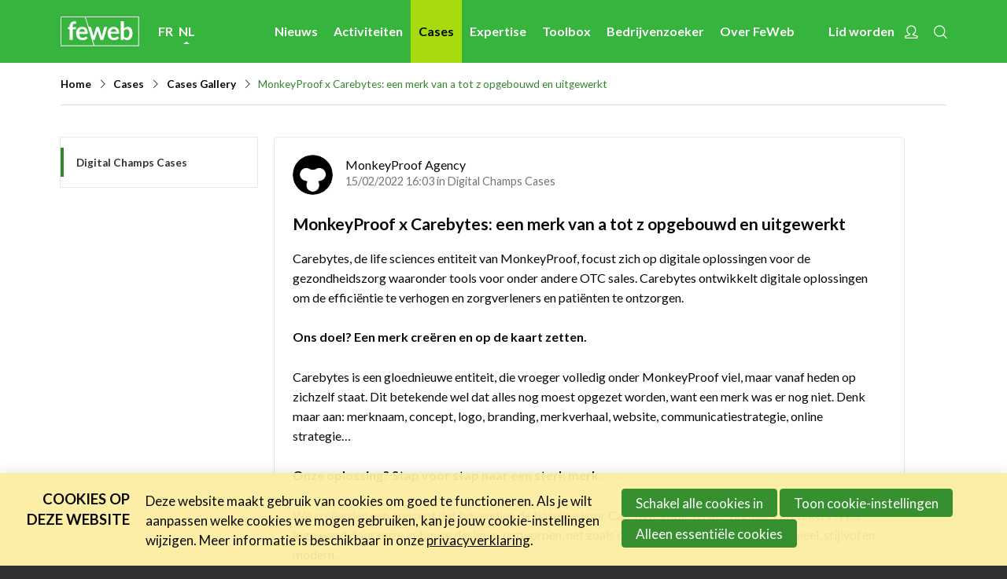

--- FILE ---
content_type: text/html; charset=UTF-8
request_url: https://www.feweb.be/nl/digitalchamps/cases/digitalchamps-bericht/303/monkeyproof-x-carebytes-een-merk-van-a-tot-z-opgebouwd-en-uitgewerkt?search=96383993e0c61f4a573e9f7c6df94f87d34bd9491113fc29268c7e77c9e0447a27a07f6a6d77335a044ce670b73256632c98d7ffd0f13b9db7e5cd93a35ac9e492c8dcdf8ac8d5f7984d63f99ac6c71bcb7ad9074f229abccbc883e1f1ee6ddc
body_size: 12120
content:
<!DOCTYPE html>
<!--[if lt IE 9 ]><html lang="nl" class="no-js no-transform no-flexbox"><![endif]-->
<!--[if IE 9 ]><html lang="nl" class="no-js no-flexbox"><![endif]-->
<!--[if (gt IE 9)|!(IE)]><!--><html lang="nl" class="no-js"><!--<![endif]-->
<head>

<script type='text/javascript' src='/ui/uibase/script/setcookie.js?r=2b0fb64fe3071088dc4630093935479cfe20b7f0'></script>
<script type='text/javascript' src='/l/nl/cookie_control/filter/default/6b86b273ff34fce19d6b804eff5a3f5747ada4eaa22f1d49c01e52ddb7875b4b'></script>
<meta itemprop="pb:time" content="1545213300">
 <meta name='generator' content='Procurios' />
	<meta charset='UTF-8' />
	<meta http-equiv='X-UA-Compatible' content='IE=edge' />
	<title>MonkeyProof x Carebytes: een merk van a tot z opgebouwd en uitgewerkt - FeWeb</title>
	<script>
		document.documentElement.className = document.documentElement.className.replace('no-js', 'has-js');
		document.documentElement.className += (('ontouchstart' in window) || (navigator.msMaxTouchPoints > 0)) ? ' has-touch' : ' no-touch';
	</script>
	<meta name='viewport' content='width=device-width, initial-scale=1' />
	<meta name='author' content='' />
    <meta property="og:title" content="MonkeyProof x Carebytes: een merk van a tot z opgebouwd en uitgewerkt" />
	<link href='/ui/FEWEB2023/img/favicon.ico' rel='shortcut icon' />

	<meta name='copyright' content='FeWeb 2026' />
	

    
<link rel='stylesheet' type='text/css' media='print' href='/cache/3q2c344i9pusk.955668e2b396.css' />
<link rel='stylesheet' type='text/css' media='screen' href='/cache/t16h1kxu2igx.955668e2b396.css' />
<link href="https://fonts.googleapis.com/css?family=Lato:300,400,400i,700" rel="stylesheet">
    <link rel='stylesheet' type='text/css' media='screen' href='/ui/uibase/style/pbutil.css?rev=936ee22c6760c7601820a01aadeb5a63a9c84a35' />
<script type='text/javascript' src='/ui/uibase/script/prototype/prototype-min.js?rev=2ce7626cd5fcfb3042f3ce6c532d9fd6b7e4e352'></script>
<script type='text/javascript' src='/ui/uibase/droplets/iframe-resizer/child.js?rev=8075597b7937271dad9679269aec91bcab7a61fc'></script>
<script type='text/javascript' src='/ui/uibase/script/pblib/pblib.js?rev=397cb9ef2e7dec4e026c879b0066f2807e007912'></script>

	
	<link rel='alternate' hreflang='fr-FR' href='https://www.feweb.be/fr/digitalchamps-message/303/monkeyproof-x-carebytes-een-merk-van-a-tot-z-opgebouwd-en-uitgewerkt?search=96383993e0c61f4a573e9f7c6df94f87d34bd9491113fc29268c7e77c9e0447a27a07f6a6d77335a044ce670b73256632c98d7ffd0f13b9db7e5cd93a35ac9e492c8dcdf8ac8d5f7984d63f99ac6c71bcb7ad9074f229abccbc883e1f1ee6ddc' />
	<link rel='alternate' hreflang='nl-BE' href='https://www.feweb.be/nl/digitalchamps/cases/digitalchamps-bericht/303/monkeyproof-x-carebytes-een-merk-van-a-tot-z-opgebouwd-en-uitgewerkt?search=96383993e0c61f4a573e9f7c6df94f87d34bd9491113fc29268c7e77c9e0447a27a07f6a6d77335a044ce670b73256632c98d7ffd0f13b9db7e5cd93a35ac9e492c8dcdf8ac8d5f7984d63f99ac6c71bcb7ad9074f229abccbc883e1f1ee6ddc' />
<script src="/ui/uibase/vendor/procurios/amdLoader/dist/amdLoader.js?rev=b1a6a7ceda19f51c6a18587a2b15ca17675e5d29" data-main data-rev="955668e2b396"></script>
<script type='text/javascript'>var digitalData = {"page":{"attributes":{"PBSiteID":"332"},"pageInfo":{"pageID":"11044","pageName":"MonkeyProof x Carebytes: een merk van a tot z opgebouwd en uitgewerkt","language":"nl_BE","breadCrumbs":["Home","Main menu","Cases","Cases Gallery","MonkeyProof x Carebytes: een merk van a tot z opgebouwd en uitgewerkt"]}},"user":[{"segment":{"loggedIn":"no"},"profile":[{"profileID":"-","countryCode":"US","attributes":[]}]}],"component":[{"componentInfo":{"componentID":"11045","componentName":"Community Digital Champs: upload"},"attributes":{"componentType":"CommunityMessage","componentModule":"Intranet"}}],"cookiePolicy":{"acceptancePolicy":"optIn","cookieTypeCategory":{"tracking":"tracking","statistics":"tracking","external":"external","functional":"essential"},"allowedCookieTypes":{"functional":true,"preferences":false,"statistics":false,"tracking":false,"external":false}},"pageInstanceID":"production"}</script>
    <script>
        window.dataLayer = window.dataLayer || [];
        function gtag(){ dataLayer.push(arguments); }

        gtag('consent', 'default', {"ad_storage":"denied","ad_user_data":"denied","ad_personalization":"denied","analytics_storage":"denied","functionality_storage":"denied","personalization_storage":"denied","security_storage":"granted"});
    </script>
<script>
    (function(w,d,s,l,i){w[l]=w[l]||[];w[l].push({'gtm.start':
        new Date().getTime(),event:'gtm.js'});var f=d.getElementsByTagName(s)[0],
        j=d.createElement(s),dl=l!='dataLayer'?'&l='+l:'';j.async=true;j.src=
        '//www.googletagmanager.com/gtm.js?id='+i+dl;f.parentNode.insertBefore(j,f);
    })(window,document,'script','dataLayer','GTM-57JM9ML');
</script>
<link rel='stylesheet' media='screen' href='/a/nl/component/CommentList-c100/1/FEWEB2023/CommentList.css?rev=243a6633fdcd829e019339649f02dad3bd84c224' type='text/css' />
<link rel='stylesheet' media='screen' href='/a/nl/component/CommentArea-c100/1/FEWEB2023/CommentArea.css?rev=fa837bfd920e42e9fb074b9dde5aeb416bd2a850' type='text/css' />
<link rel='stylesheet' media='all' href='/a/nl/component/NavigationPath-c100/1/FEWEB2023/NavigationPath.css?rev=4f565585e7543857b0330fa8365b134a983b3470' type='text/css' />
<link rel='stylesheet' media='all' href='/a/nl/component/MessageDetails-c100/1/FEWEB2023/MessageDetails.css?rev=0a53dd732d3bd034848845244179c6a5ae1b2e63' type='text/css' />
<link rel='stylesheet' media='screen' href='/a/nl/component/MessageMeta-c100/1/FEWEB2023/MessageMeta.css?rev=11490e9eadcfc22dc3afc2eea2283727961d96ff' type='text/css' />
<link rel='stylesheet' media='screen' href='/a/nl/component/ImageList-c200/1/FEWEB2023/ImageList.css?rev=2eaa136c798c0dd2deb98a81a5ec88cae076f4d8' type='text/css' />
<script src='/a/nl/userinterface/uibase/components/lightbox/pbuic-lightbox.js?rev=1f1c387efa7c561c894b4fb38faba94e2e6eab11'></script>
<link rel='stylesheet' media='screen' href='/a/nl/component/SingleImage-c100/1/FEWEB2023/SingleImage.css?rev=ab39438aff975d82792fc0e2c90d7b8d32a7b3af' type='text/css' />
<link rel='stylesheet' media='screen' href='/a/nl/component/FilterOptionList-c100/1/FEWEB2023/FilterOptionList.css?rev=ecb7fea05bc43897bf900d2508fa75de7699f21f' type='text/css' />
<link rel='stylesheet' media='all' href='/a/nl/component/LikeButton-c100/1/FEWEB2023/LikeButton.css?rev=c3461de3e753d016fd9a9f6775920d8dd8890657' type='text/css' />
<link rel='stylesheet' media='screen' href='/a/nl/component/Share-c100/1/FEWEB2023/Share.css?rev=e9009fcd9f5f1861b7ab00960fe6e6ed399351bd' type='text/css' />
<link rel='stylesheet' media='screen' href='/a/nl/component/MainPage-c100/1/FEWEB2023/MainPage.css?rev=9065eab4c178d6748fe70fb4262ea9faa256e728' type='text/css' />
<link rel='stylesheet' media='all' href='/a/nl/component/Navigation-c100/1/FEWEB2023/Navigation.css?rev=213a37e058db0fd01214a13ea78a413144a6baf3' type='text/css' />
<script type='text/javascript'><!--//--><![CDATA[//><!--
require(["pb\/load!LikeButton-330949993"]);
require(["pb\/load!Navigation"]);
//--><!]]></script>
<link rel='stylesheet' media='screen' href='/a/nl/component/NavigationMenu-c100/1/FEWEB2023/NavigationMenu.css?rev=eccb9e839dbf9732dba7d5c4a2c7b6e243998a75' type='text/css' />
<link rel='stylesheet' media='screen' href='/a/nl/component/ChannelGroups-c100/1/FEWEB2023/ChannelGroups.css?rev=34133ddc876e7c5f8aa660e7313b6cf1d9ed1b43' type='text/css' />
<link rel='stylesheet' media='screen' href='/files/mod_cookie_control/style/cookie-control.css?rev=47fa83acee758c80248c8a782271fc5d0f928fc4' type='text/css' />
<script src='/a/nl/module/mod_cookie_control/script/cookie-control.js?rev=7bf44ede546893e6962803330cfe9044255e761a'></script>

	
</head>
<body id='variantDefault' class=''>
<noscript>
    <iframe src="//www.googletagmanager.com/ns.html?id=GTM-57JM9ML" height="0" width="0" style="display:none; visibility:hidden"></iframe>
</noscript>
  <!-- ProBaseSpider noIndex -->
  <script type="text/javascript">
    function contains(array) {
    for (var i = 0; i < array.length; i++) {
      if (array[i].substring(0, 15) == "accept-cookies=" || array[i].substring(0, 16) == " accept-cookies=") {
        if (array[i].substring(0, 15) == "accept-cookies=") {
       	  return array[i].substring(15);
        }
        else if (array[i].substring(0, 16) == " accept-cookies=") {
          return array[i].substring(16);
        }
      }
    }
    return undefined;
  }

  let ckie = document.cookie;
  let ckie_array = ckie.split(";");
  let ckie_value = contains(ckie_array);

  if ((ckie_value.includes("t") || ckie_value.includes("a"))  && ckie_value != undefined) {
    (function(window, document, dataLayerName, id) {
window[dataLayerName]=window[dataLayerName]||[],window[dataLayerName].push({start:(new Date).getTime(),event:"stg.start"});var scripts=document.getElementsByTagName('script')[0],tags=document.createElement('script');
function stgCreateCookie(a,b,c){var d="";if(c){var e=new Date;e.setTime(e.getTime()+24*c*60*60*1e3),d="; expires="+e.toUTCString()}document.cookie=a+"="+b+d+"; path=/"}
var isStgDebug=(window.location.href.match("stg_debug")||document.cookie.match("stg_debug"))&&!window.location.href.match("stg_disable_debug");stgCreateCookie("stg_debug",isStgDebug?1:"",isStgDebug?14:-1);
var qP=[];dataLayerName!=="dataLayer"&&qP.push("data_layer_name="+dataLayerName),isStgDebug&&qP.push("stg_debug");var qPString=qP.length>0?("?"+qP.join("&")):"";
tags.async=!0,tags.src="https://2mpact.containers.piwik.pro/"+id+".js"+qPString,scripts.parentNode.insertBefore(tags,scripts);
!function(a,n,i){a[n]=a[n]||{};for(var c=0;c<i.length;c++)!function(i){a[n][i]=a[n][i]||{},a[n][i].api=a[n][i].api||function(){var a=[].slice.call(arguments,0);"string"==typeof a[0]&&window[dataLayerName].push({event:n+"."+i+":"+a[0],parameters:[].slice.call(arguments,1)})}}(i[c])}(window,"ppms",["tm","cm"]);
})(window, document, 'dataLayer', 'be43aa2e-ba8c-4825-bee3-209dec178507');
  }
</script>
<div class='site'>
    <div class='canvas'>
        <div class="skipLinks">
            <span>Skip links</span>
            <ul>
                <li><a href="#navigation">Jump to navigation</a></li>
                <li><a href="#content">Jump to main content</a></li>
            </ul>
        </div>
        <div class='wrapper u-clearfix'>
            <div class='header u-clearfix'>
                <div class='header__content'>
                    <div class='logoAndLanguagesContainer'>
                        <a href='/nl/' class='logo' title='Terug naar de homepagina'>
                        <span class='logo__image' data-logo-size='100'>
                            <img src='/ui/FEWEB2023/img/logo.svg' alt='FeWeb logo' width='100' />
                        </span>
                        </a>
                        <div class='languageSelector'><!-- ProBaseSpider noIndex noLinks --><ul>
                    <li class="fr">
            <a href="https://www.feweb.be/l/fr/i18n/switch?ref=314%2Csearch%3D96383993e0c61f4a573e9f7c6df94f87d34bd9491113fc29268c7e77c9e0447a27a07f6a6d77335a044ce670b73256632c98d7ffd0f13b9db7e5cd93a35ac9e492c8dcdf8ac8d5f7984d63f99ac6c71bcb7ad9074f229abccbc883e1f1ee6ddc%26messageId%3D303%26messageTitle%3Dmonkeyproof-x-carebytes-een-merk-van-a-tot-z-opgebouwd-en-uitgewerkt&amp;_sig=d58695c38b90712b560109daae0f10865a82cd3300d13d292db2e5ddb2841a7c">fr</a>
        </li>
                    <li class="nl current">
            <a href="/nl/digitalchamps/cases/digitalchamps-bericht/303/monkeyproof-x-carebytes-een-merk-van-a-tot-z-opgebouwd-en-uitgewerkt?search=96383993e0c61f4a573e9f7c6df94f87d34bd9491113fc29268c7e77c9e0447a27a07f6a6d77335a044ce670b73256632c98d7ffd0f13b9db7e5cd93a35ac9e492c8dcdf8ac8d5f7984d63f99ac6c71bcb7ad9074f229abccbc883e1f1ee6ddc">nl</a>
        </li>
    </ul><!-- /ProBaseSpider --></div>
                    </div><!--
                 --><div class='menuContainer'>
                        <div class='menuWrapper'>
                            <div id='navigation' class='menuMain u-clearfix'>
                                <ul><li class="nth-child1">                
            <a href="/nl/nieuws" class="sub">Nieuws</a><ul><li class="nth-child1">                
            <a href="/nl/nieuws/overzicht">Nieuwsberichten</a></li><li class="nth-child2">                
            <a href="/nl/activiteiten/videos">FeWeb Videos</a></li><li class="nth-child3">                
            <a href="/nl/digitalchamps/cases/gallery" target="_blank" rel="noopener noreferrer" class="external-link">Cases van de leden</a></li><li class="nth-child4 last">                
            <a href="/nl/toolbox/jobs-stages" target="_blank" rel="noopener noreferrer" class="external-link">Jobs in de sector</a></li></ul></li><li class="nth-child2">                
            <a href="/nl/activiteiten" class="sub">Activiteiten</a><ul><li class="nth-child1">                
            <a href="/nl/agenda/overzicht">Agenda</a></li><li class="nth-child2">                
            <a href="/nl/activiteiten/vorige-activiteiten">Vorige activiteiten</a></li><li class="nth-child3">                
            <a href="/nl/agenda/over-de-feweb-activiteiten">Over de FeWeb-activiteiten</a></li><li class="nth-child4">                
            <a href="/nl/over-feweb/feweb-awards">FeWeb Awards</a></li><li class="nth-child5 last">                
            <a href="/nl/activiteiten/feweb-videos">FeWeb Videos</a></li></ul></li><li class="nth-child3 active">                
            <a href="/nl/cases">Cases</a></li><li class="nth-child4">                
            <a href="/nl/expertise" class="sub">Expertise</a><ul><li class="nth-child1">                
            <a href="/nl/expertise/ondernemen">Ondernemen</a></li><li class="nth-child2">                
            <a href="/nl/expertise/ondernemen-hr">Ondernemen &amp; HR</a></li><li class="nth-child3">                
            <a href="/nl/expertise/ondernemen-steun">Ondernemen &amp; Steun</a></li><li class="nth-child4">                
            <a href="/nl/expertise/accessibility-inclusie">Accessibility &amp; Inclusie</a></li><li class="nth-child5 last">                
            <a href="/nl/expertise/content-influencer-marketing">Content &amp; Influencer Marketing</a></li></ul></li><li class="nth-child5">                
            <a href="/nl/toolbox" class="sub">Toolbox</a><ul><li class="nth-child1">                
            <a href="/nl/toolbox/kenniscentrum">Kenniscentrum</a></li><li class="nth-child2">                
            <a href="/nl/feweb-xl">eXperience Labs</a></li><li class="nth-child3">                
            <a href="/nl/toolbox/legal-line">Legal Line</a></li><li class="nth-child4">                
            <a href="/nl/toolbox/hr-line">HR Line</a></li><li class="nth-child5">                
            <a href="/nl/toolbox/feweb-verzekering">FeWeb Verzekering</a></li><li class="nth-child6">                
            <a href="/nl/toolbox/jobs-stages">Jobs &amp; Stages</a></li><li class="nth-child7">                
            <a href="/nl/toolbox/tools-corner">Tools Corner</a></li><li class="nth-child8">                
            <a href="/nl/toolbox/business-center">Business Center</a></li><li class="nth-child9 last">                
            <a href="/nl/toolbox/ask-the-expert">Ask The Expert</a></li></ul></li><li class="nth-child6">                
            <a href="/nl/toolbox/webbedrijf-zoeken">Bedrijvenzoeker</a></li><li class="nth-child7 last">                
            <a href="/nl/over-feweb" class="sub">Over FeWeb</a><ul><li class="nth-child1">                
            <a href="/nl/over-feweb/wat-is-feweb">Wat is FeWeb?</a></li><li class="nth-child2">                
            <a href="/nl/over-feweb/gedragscode">Gedragscode</a></li><li class="nth-child3">                
            <a href="/nl/over-feweb/lid-worden">Lid worden</a></li><li class="nth-child4">                
            <a href="/nl/over-feweb/actief-deelnemen2">Actief deelnemen</a></li><li class="nth-child5">                
            <a href="/nl/over-feweb/de-feweb-partners">De FeWeb Partners</a></li><li class="nth-child6">                
            <a href="/nl/over-feweb/het-team">Het Team</a></li><li class="nth-child7 last">                
            <a href="/nl/over-feweb/contact">Contact</a></li></ul></li></ul>
                            </div>
                            <div class='menuSub menuSub--header'>
                                <ul>
                                    <li>    <a href='/word-lid' class='loginSimple__becomeMember'>Lid worden</a>
	<div class='loginSimple loginSimple--loggedOut'>
		<a href='/nl/login' class='loginSimple__mainLink sub'>
            <span class='u-visuallyHidden'>Account</span>
		</a>
        <ul>
            <li>
                <a href='/nl/login' class=''>
                    Inloggen
                </a>
            </li>
        </ul>
	</div>
</li>
                                    <li><a href='/search' class='menuSub__search'><span class='u-visuallyHidden'>Zoeken</span></a></li>
                                </ul>
                            </div>
                        </div>
                        <a class='menuToggle ss-rows right' href='/nl/sitemap'>Menu</a>
                    </div>
                    <!-- /ProBaseSpider -->
                </div>
            </div>
            
            <div class='main'>
                <div id='content' class='content'>
                    <!-- ProBaseSpider noIndex --><nav aria-label='Kruimelpad'><ol id='breadcrumbs' class='breadcrumbs'><li class='first odd'><a href='/nl/'>Home</a></li><li class='even'><a href='/nl/'>Main menu</a></li><li class='odd'><a href='/nl/cases'>Cases</a></li><li class='even'><a href='/nl/digitalchamps/cases-gallery'>Cases Gallery</a></li><li class='last odd' aria-current='page'>MonkeyProof x Carebytes: een merk van a tot z opgebouwd en uitgewerkt</li></ol></nav><!-- /ProBaseSpider -->
                    
                    <h1 class="pageTitle--visible">MonkeyProof x Carebytes: een merk van a tot z opgebouwd en uitgewerkt</h1>
                    <div class='content__table'>
                        <div class='content__tableRow'>
                            
                            <div class='content__tableCell content__tableCell--main'><div
    id='art_11045'
    class='article article_1 article_odd article_first article_last'
    >
        <div class='article_content article_dynamic'>

<div id='MainPage' class='MainPage MainPage--noJs MainPage--navigationLeft'>
    <script>
        document.getElementById('MainPage').classList.replace('MainPage--noJs', 'MainPage--hasJs')
    </script>
    <div class='MainPage__navigation'>
        


<div class='Navigation Navigation--left' id='Navigation' data-module='/a/nl/component/Navigation-c100/1/FEWEB2023/Navigation.js?rev=55f886eb9a64f4f44b1862cde7dab3470d2a7980'>
    <div class='Navigation__menuTogglerContainer'>
        <div class='Navigation__card Navigation__menuToggler' title='Toon het communitymenu' role='button' tabindex='0'>
        <span class='Navigation__menuTitle'>Inspiring projects menu
            <a class='Navigation__unreadMessages'>Je hebt ongelezen berichten</a>
            <svg class='Navigation__downArrow' width='1em' height='1em' viewBox='0 0 32 32' xmlns='http://www.w3.org/2000/svg' xml:space='preserve' style='fill-rule:evenodd;clip-rule:evenodd;stroke-linecap:round;stroke-linejoin:round;stroke-miterlimit:1.5'><path d='m16 21-6-8h12l-6 8Z' style='stroke:black;stroke-width:1.5px'/></svg>
        </span>
        </div>
    </div>
            <div id='NavigationMenu' class='Navigation__menu'>
        <svg class='Navigation__bubbleUp' viewBox="0 0 18 9" xmlns="http://www.w3.org/2000/svg" fill-rule="evenodd" clip-rule="evenodd" stroke-linejoin="round" stroke-miterlimit="2"><path d="M8.901 0L0 8.901h17.802L8.901 0z" fill="#fff" fill-rule="nonzero"/></svg>
        <div class='Navigation__menuContainer'>
            
<div class='NavigationMenu'>
            <ul class='NavigationMenu__items'>
            <li class='NavigationMenu__item NavigationMenu__item--active'>
                <a class='NavigationMenu__action' href='/nl/digitalchamps/cases/gallery/channel/12/digital-champs-cases' title='Digital Champs Cases'>
                    <h3 class='NavigationMenu__name'>
                        Digital Champs Cases
                    </h3>
                </a>
            </li>
                                </ul>
    
    

</div>        </div>
    </div>
</div>
    </div>
    


<div class='NavigationPath u-MainPageWrapper'>
    <ul class='NavigationPath__content u-MainPageContent'>
            <li class='NavigationPath__item'>
            <a class='NavigationPath__link' href='/nl/digitalchamps/cases/gallery/channel/12/digital-champs-cases'>Digital Champs Cases</a>
                <svg class='NavigationPath__caret' viewBox='0 0 16 16' xmlns='http://www.w3.org/2000/svg' aria-hidden='true' role='presentation' focusable='false'><path d='M6 1l7 7-7 6' /></svg>        </li>
            <li class='NavigationPath__item'>
                            <span class='NavigationPath__current'>MonkeyProof x Carebytes: een merk van a tot z opgebouwd en uitgewerkt</span>        </li>
        </ul>
</div>
<div class='MessageDetails u-MainPageWrapper'>
    <div class='MessageDetails__contentWrapper u-MainPageContent'>
        <div class='TimeLinePage__header'>
        </div>
        <div class='MessageDetails__wrapper'>
            <div class='MessageDetails__header'>
                <div class='MessageDetails__messageMeta'>
                    

<div class='MessageMeta'>
    <span class='MessageMeta__col MessageMeta__col--avatar'>
                                    <img class='MessageMeta__avatar' alt='MonkeyProof Agency avatar' src='/l/nl/library/download/urn:uuid:62db7882-fc7f-448e-abae-dbfd097b7f6b/logo2018_final.jpg?scaleType=3&amp;width=144&amp;height=144' />
    </span>
    <div class='MessageMeta__col MessageMeta__col--postDetails'>
        <span class='MessageMeta__row MessageMeta__row--AuthorChannel'>
                        <span class='MessageMeta__postAuthor'>MonkeyProof Agency</span></span>
        <span class='MessageMeta__row MessageMeta__row--postedOn'>15/02/2022 16:03 in <a href='/nl/digitalchamps/cases/gallery/channel/12/digital-champs-cases' class='MessageMeta__postChannel'>Digital Champs Cases</a></span>
    </div>
</div>
                </div>
                <div class='MessageDetails__contextMenuContainer'>
                    
                    
                    
                </div>
            </div>
            <h2 class='MessageDetails__messageTitle'>MonkeyProof x Carebytes: een merk van a tot z opgebouwd en uitgewerkt</h2>
            <div class='MessageDetails__content'>
                <p aria-level="2"><span xml:lang="NL-BE" data-contrast="auto">Carebytes, de life sciences entiteit van MonkeyProof, focust zich op digitale oplossingen voor de gezondheidszorg waaronder tools voor onder andere OTC sales. Carebytes ontwikkelt digitale oplossingen om de effici&euml;ntie te verhogen en zorgverleners en pati&euml;nten te ontzorgen. </span><span data-ccp-props="{&quot;201341983&quot;:0,&quot;335559738&quot;:120,&quot;335559739&quot;:120,&quot;335559740&quot;:360}">&nbsp;</span></p>
<p><strong><span xml:lang="NL-BE" data-contrast="auto">Ons doel? Een merk cre&euml;ren en op de kaart zetten.&nbsp;</span>&nbsp;</strong></p>
<p><span xml:lang="NL-BE" data-contrast="auto">Carebytes is een gloednieuwe entiteit, die vroeger volledig onder MonkeyProof viel, maar vanaf heden op zichzelf staat. Dit betekende wel dat alles nog moest opgezet worden, want een merk was er nog niet. Denk maar aan: merknaam, concept, logo, branding, merkverhaal, website, communicatiestrategie, online strategie&hellip;&nbsp;</span><span data-ccp-props="{&quot;201341983&quot;:0,&quot;335559738&quot;:120,&quot;335559739&quot;:120,&quot;335559740&quot;:360}">&nbsp;</span></p>
<p><strong><span xml:lang="NL-BE" data-contrast="auto">Onze oplossing? Stap voor stap naar een sterk merk.&nbsp;</span>&nbsp;</strong></p>
<p><span xml:lang="NL-BE" data-contrast="auto">We cre&euml;erden een concept dat bovendien de baseline voor Carebytes opleverde, &ldquo;digitale caretakers&rdquo;. Het logo werd door onze in-house designer ontworpen, net zoals de Carebytes branding: professioneel, stijlvol en modern.</span><span xml:lang="NL-BE" data-contrast="auto">&nbsp;</span><span data-ccp-props="{&quot;201341983&quot;:0,&quot;335559738&quot;:120,&quot;335559739&quot;:120,&quot;335559740&quot;:360}">&nbsp;</span></p>
<p><span xml:lang="NL-BE" data-contrast="auto">De Carebytes </span><a href="https://carebytes.eu/" target="_blank" rel="noopener"><span xml:lang="NL-BE" data-contrast="none"><span data-ccp-charstyle="Hyperlink">website</span></span></a><span xml:lang="NL-BE" data-contrast="auto"> is een toonbeeld van goed teamwork. Starten deden we met het uitzetten van een sitemap. Nadien gingen we een stap verder en ontwikkelden we een wireframe. De website komt steeds meer tot leven en we zien duidelijk welk type content waar zal komen. Hoog tijd om aan het design te werken. Iedere pagina wordt in de branding gegoten. Over ieder detail wordt grondig nagedacht.</span><span data-ccp-props="{&quot;201341983&quot;:0,&quot;335559738&quot;:120,&quot;335559739&quot;:120,&quot;335559740&quot;:360}">&nbsp;</span></p>
<p><span xml:lang="NL-BE" data-contrast="auto">Ondertussen werd ook de online communicatiestrategie uitgestippeld en voerden we een gedetailleerd doelgroeponderzoek om onze persona&rsquo;s te verfijnen. Via LinkedIn Ads richten we ons naar potenti&euml;le klanten en dat in verschillende waves.&nbsp;</span><span data-ccp-props="{&quot;201341983&quot;:0,&quot;335559738&quot;:120,&quot;335559739&quot;:120,&quot;335559740&quot;:360}">&nbsp;</span></p>
<p><span xml:lang="NL-BE" data-contrast="auto">Daarnaast voorzagen we Carebytes ook van een Google My Business profiel, een handige PowerPoint template en een bedrijfspresentatie.&nbsp;</span><span data-ccp-props="{&quot;201341983&quot;:0,&quot;335559738&quot;:120,&quot;335559739&quot;:120,&quot;335559740&quot;:360}">&nbsp;</span></p>
<p><span xml:lang="NL-BE" data-contrast="auto">Een topresultaat! </span><span xml:lang="NL-BE" data-contrast="auto">Carebytes valt op in de markt dankzij een unieke profilering, branding en strategie.&nbsp;</span><span data-ccp-props="{&quot;201341983&quot;:0,&quot;335559738&quot;:120,&quot;335559739&quot;:120,&quot;335559740&quot;:360}">&nbsp;</span><span xml:lang="NL-BE" data-contrast="auto"></span></p>
<p><span xml:lang="NL-BE" data-contrast="auto">Benieuwd hoe jij digitaal voorsprong kan nemen? </span><a href="https://monkeyproof.be/contacteer-ons/" target="_blank" rel="noopener"><span xml:lang="EN-US" data-contrast="none"><span data-ccp-charstyle="Hyperlink">Contacteer </span><span data-ccp-charstyle="Hyperlink"></span><span data-ccp-charstyle="Hyperlink">ons</span><span data-ccp-charstyle="Hyperlink">.</span></span></a><span xml:lang="EN-US" data-contrast="auto"></span><span data-ccp-props="{&quot;201341983&quot;:0,&quot;335559738&quot;:120,&quot;335559739&quot;:120,&quot;335559740&quot;:360}"></span></p>
            </div>
            <div class='MessageDetails__media'>                    


    

<div class='SingleImage'>
    <a class='SingleImage__link' href='/l/nl/library/download/urn:uuid:991990da-e0fb-4b54-93cd-a096fa19fcf5/afbeelding1.png' title='Afbeelding openen in een nieuw venster' target='_blank' rel='noopener noreferrer' onclick='return false;'>
        <img
            class='SingleImage__image pbuic-lightbox-image'
            src='/l/nl/library/download/urn:uuid:991990da-e0fb-4b54-93cd-a096fa19fcf5/afbeelding1.png?scaleType=1&amp;width=614&amp;height=516'
            srcset='
                /l/nl/library/download/urn:uuid:991990da-e0fb-4b54-93cd-a096fa19fcf5/afbeelding1.png?scaleType=1&amp;width=614&amp;height=516 650w,
                /l/nl/library/download/urn:uuid:991990da-e0fb-4b54-93cd-a096fa19fcf5/afbeelding1.png?scaleType=1&amp;width=614&amp;height=516 1300w,
                /l/nl/library/download/urn:uuid:991990da-e0fb-4b54-93cd-a096fa19fcf5/afbeelding1.png?scaleType=1&amp;width=325&amp;height=325 325w'
            alt=''
            title=''
            height='516'
            width='614'
            onclick='PbLib.loadScript(PbLib.getNewURI("ui/uibase/components/lightbox/pbuic-lightbox.js"), function(img){ PbLib.UI.lightbox.init(img)}, this);'
            data-lightbox-galleryname='singleImage-6437'
        />
    </a>
</div>                                            </div>
            <div class='MessageDetails__filterOptions'>
                


                                                                

<ul class='FilterOptionList'>
                    <li class='FilterOptionList__listItem'>
                <a href='/nl/digitalchamps/cases/gallery/channel/12/digital-champs-cases?search=&filter19[]=44'
           title='Bekijk alle berichten met de filteroptie Health Care &amp; Pharma'
           class='FilterOptionList__link'>
            Health Care &amp; Pharma
        </a>
    </li>

                <li class='FilterOptionList__listItem'>
                <a href='/nl/digitalchamps/cases/gallery/channel/12/digital-champs-cases?search=&filter20[]=52'
           title='Bekijk alle berichten met de filteroptie B-to-B'
           class='FilterOptionList__link'>
            B-to-B
        </a>
    </li>

                <li class='FilterOptionList__listItem'>
                <a href='/nl/digitalchamps/cases/gallery/channel/12/digital-champs-cases?search=&filter21[]=55'
           title='Bekijk alle berichten met de filteroptie Design'
           class='FilterOptionList__link'>
            Design
        </a>
    </li>

                <li class='FilterOptionList__listItem'>
                <a href='/nl/digitalchamps/cases/gallery/channel/12/digital-champs-cases?search=&filter21[]=76'
           title='Bekijk alle berichten met de filteroptie Copy &amp; Content'
           class='FilterOptionList__link'>
            Copy &amp; Content
        </a>
    </li>

                <li class='FilterOptionList__listItem'>
                <a href='/nl/digitalchamps/cases/gallery/channel/12/digital-champs-cases?search=&filter21[]=77'
           title='Bekijk alle berichten met de filteroptie Conversion'
           class='FilterOptionList__link'>
            Conversion
        </a>
    </li>

                <li class='FilterOptionList__listItem'>
                <a href='/nl/digitalchamps/cases/gallery/channel/12/digital-champs-cases?search=&filter21[]=98'
           title='Bekijk alle berichten met de filteroptie Strategy'
           class='FilterOptionList__link'>
            Strategy
        </a>
    </li>

                <li class='FilterOptionList__listItem'>
                <a href='/nl/digitalchamps/cases/gallery/channel/12/digital-champs-cases?search=&filter21[]=101'
           title='Bekijk alle berichten met de filteroptie Social'
           class='FilterOptionList__link'>
            Social
        </a>
    </li>

                <li class='FilterOptionList__listItem'>
                <a href='/nl/digitalchamps/cases/gallery/channel/12/digital-champs-cases?search=&filter21[]=102'
           title='Bekijk alle berichten met de filteroptie Search'
           class='FilterOptionList__link'>
            Search
        </a>
    </li>

                <li class='FilterOptionList__listItem'>
                <a href='/nl/digitalchamps/cases/gallery/channel/12/digital-champs-cases?search=&filter21[]=107'
           title='Bekijk alle berichten met de filteroptie Branding'
           class='FilterOptionList__link'>
            Branding
        </a>
    </li>

                <li class='FilterOptionList__listItem'>
                <a href='/nl/digitalchamps/cases/gallery/channel/12/digital-champs-cases?search=&filter21[]=108'
           title='Bekijk alle berichten met de filteroptie Advertising'
           class='FilterOptionList__link'>
            Advertising
        </a>
    </li>

                <li class='FilterOptionList__listItem'>
                <a href='/nl/digitalchamps/cases/gallery/channel/12/digital-champs-cases?search=&filter21[]=109'
           title='Bekijk alle berichten met de filteroptie International'
           class='FilterOptionList__link'>
            International
        </a>
    </li>

                <li class='FilterOptionList__listItem'>
                <a href='/nl/digitalchamps/cases/gallery/channel/12/digital-champs-cases?search=&filter21[]=117'
           title='Bekijk alle berichten met de filteroptie Hosting'
           class='FilterOptionList__link'>
            Hosting
        </a>
    </li>

                <li class='FilterOptionList__listItem'>
                <a href='/nl/digitalchamps/cases/gallery/channel/12/digital-champs-cases?search=&filter21[]=121'
           title='Bekijk alle berichten met de filteroptie UX'
           class='FilterOptionList__link'>
            UX
        </a>
    </li>

            </ul>
            </div>
                            <div class='MessageDetails__socialArea'>
                    <div class='MessageDetails__likeButton'>
                        



<div id='LikeButton-330949993' class='LikeButton' data-module='/a/nl/component/LikeButton-c100/1/FEWEB2023/LikeButton.js?rev=b270c2bafea18cb1ffd6749fe9558f03919e3341' data-module-data='{"likeableId":303,"likeUrl":"\/l\/nl\/community2\/message\/303\/like","unlikeUrl":"\/l\/nl\/community2\/message\/303\/unlike","isLikedByViewer":false,"likeCount":0}'>

    
    <div class='LikeButton__who'><a class='LikeButton__showCount'
               href='#'
               role='button'
                           >
                                    0 Likes
                            </a></div>
</div>
                    </div>
                    <div class='MessageDetails__share'>
                        <!-- ProBaseSpider noIndex noLinks -->
<ul class='Share'><li class='Share__item'>
        <a class='Share__link Share__link--facebook'
           href='http://www.facebook.com/sharer/sharer.php?u=https://www.feweb.be/nl/digitalchamps/cases/digitalchamps-bericht/303/monkeyproof-x-carebytes-een-merk-van-a-tot-z-opgebouwd-en-uitgewerkt&title=MonkeyProof x Carebytes: een merk van a tot z opgebouwd en uitgewerkt'
           target='_blank' rel='noopener'
           title='Deel op Facebook'
        >Delen</a>
    </li><li class='Share__item'>
        <a class='Share__link Share__link--twitter'
           href='https://twitter.com/intent/tweet?text=MonkeyProof x Carebytes: een merk van a tot z opgebouwd en uitgewerkt: https://www.feweb.be/nl/digitalchamps/cases/digitalchamps-bericht/303/monkeyproof-x-carebytes-een-merk-van-a-tot-z-opgebouwd-en-uitgewerkt'
           target='_blank' rel='noopener'
           title='Verstuur een Tweet'
        >Tweet</a>
    </li><li class='Share__item'>
        <a class='Share__link Share__link--email'
           href='mailto:?subject=Iemand heeft een bericht met je gedeeld: MonkeyProof x Carebytes: een merk van a tot z opgebouwd en uitgewerkt&body=Bekijk dit bericht online:%0D%0Ahttps://www.feweb.be/nl/digitalchamps/cases/digitalchamps-bericht/303/monkeyproof-x-carebytes-een-merk-van-a-tot-z-opgebouwd-en-uitgewerkt'
           target='_blank' rel='noopener'
           title='Deel via e-mail'
        >E-mail</a>
    </li></ul>
<!-- /ProBaseSpider -->                    </div>
                </div>
                <div class='MessageDetails__comments'>
                    

<div class='CommentArea'>

    


    <div id='communityComments' class='CommentList'>
        <h2 class='CommentList__title'>0 reacties</h2>
            
    </div>



        </div>

                </div>
                        <a href='/nl/digitalchamps/cases/gallery/channel/12/digital-champs-cases' title='Terug naar Digital Champs Cases'>
                <svg viewBox='0 0 16 16' xmlns='http://www.w3.org/2000/svg' aria-hidden='true' role='presentation' focusable='false' style='height:.6em;width:.6em;stroke-width:2;stroke:currentColor;fill:none;opacity:.5;'><path d='M10 1L3 8l7 6' /></svg>Terug naar Digital Champs Cases
            </a>
        </div>
    </div>

    <div class='u-MainPageSidebar u-MainPageSidebar--empty'></div>
</div>

</div>
</div>
</div></div>
                            
                        </div>
                    </div>
                </div>
            </div>
        </div>
        <!-- ProBaseSpider noIndex -->
        <div class='footerWrapper'>
            <div class='footerTop'>
                <div class='footer__column footer__column--left'>
                    <div class='socialFooter'>
                        <h3>Blijf op de hoogte</h3>
                        <ul class='socialMedia'>
                            <li class='socialMedia__item'><a class='socialMedia__button socialMedia__button--facebook' href='https://www.facebook.com/FeWeb/' target='_blank'><span class='socialMedia__name'>Facebook</span></a></li>
                            <li class='socialMedia__item'><a class='socialMedia__button socialMedia__button--twitter' href='https://twitter.com/feweb' target='_blank'><span class='socialMedia__name'>Twitter</span></a></li>
                            <li class='socialMedia__item'><a class='socialMedia__button socialMedia__button--linkedin' href='https://www.linkedin.com/company/feweb' target='_blank'><span class='socialMedia__name'>LinkedIn</span></a></li>
                            <li class='socialMedia__item'><a class='socialMedia__button socialMedia__button--instagram' href='https://www.instagram.com/feweb.digital/' target='_blank'><span class='socialMedia__name'>Instagram</span></a></li>
                            <li class='newsLetterItem'><a class='newsLetterItem__link' href='/toolbox/newsletter'>Schrijf in voor onze nieuwsbrief</a></li>
                        </ul>
                    </div>
                </div><!--
                --><div class='footer__column footer__column--right u-clearfix'>
                    <h3>Contacteer ons</h3>
                    <div class='footer__contactInfo'>
                        <div class='footer__info--dutch'>
                            <div
    id='art_11072'
    class='article '
    >
        <div class='article_content article_static'><p class="first">Kerkstraat 108, 9050 Gentbrugge<br />tel <a href="tel:+3293247771">09 324 77 71</a> - <a href="mailto:info@feweb.be">info@feweb.be</a></p>
<h4>FeWeb in TransformaBXL</h4>
<p class="last">J. Bordetlaan 13, 1140 Brussel (Evere)</p></div>
</div>
                        </div>
                        <div class='footer__info--french'>
                            
                        </div>
                    </div>
                    <div class='footer__financialInfo'>
                        <p>BTW: 0861.946.552<br />Peppol ID: 0208:0861946552<br />IBAN: BE93 7370 1064 3367</p>
                    </div>
                </div>
            </div>
            <div class='footerBottom'>
                <div class='footerBottom__nav'>
                    <span class='footerBottom__copyright'>&copy; FeWeb 2026</span><!--><ul><li class="nth-child1">                
            <a href="/nl/privacy">Privacy</a></li><li class="nth-child2">                
            <a href="/nl/disclaimer">Disclaimer</a></li><li class="nth-child3">                
            <a href="/nl/cookies">Cookies</a></li><li class="nth-child4 last">                
            <a href="/nl/algemene-voorwaarden">Algemene voorwaarden</a></li></ul>
                </div><!--
             --><div class='footerBottom__credits'>
                    Website created and supported by
                    <a href='https://www.starringjane.com'>Starring Jane</a>
                    & <a href='https://www.procurios.be'>Procurios</a>
                </div>
            </div>
        </div>
    </div>
</div>
<div class='sideTray'>
    <a class='sideTrayToggle ss-delete right' href='/nl/' data-event='closeSideTray'>Sluiten</a>
    <div class='menuSideTray'>
        <ul><li class="nth-child1">                
            <a href="/nl/nieuws" class="sub">Nieuws</a><ul><li class="nth-child1">                
            <a href="/nl/nieuws/overzicht">Nieuwsberichten</a></li><li class="nth-child2">                
            <a href="/nl/activiteiten/videos">FeWeb Videos</a></li><li class="nth-child3">                
            <a href="/nl/digitalchamps/cases/gallery" target="_blank" rel="noopener noreferrer" class="external-link">Cases van de leden</a></li><li class="nth-child4 last">                
            <a href="/nl/toolbox/jobs-stages" target="_blank" rel="noopener noreferrer" class="external-link">Jobs in de sector</a></li></ul></li><li class="nth-child2">                
            <a href="/nl/activiteiten" class="sub">Activiteiten</a><ul><li class="nth-child1">                
            <a href="/nl/agenda/overzicht">Agenda</a></li><li class="nth-child2">                
            <a href="/nl/activiteiten/vorige-activiteiten">Vorige activiteiten</a></li><li class="nth-child3">                
            <a href="/nl/agenda/over-de-feweb-activiteiten">Over de FeWeb-activiteiten</a></li><li class="nth-child4">                
            <a href="/nl/over-feweb/feweb-awards">FeWeb Awards</a></li><li class="nth-child5 last">                
            <a href="/nl/activiteiten/feweb-videos">FeWeb Videos</a></li></ul></li><li class="nth-child3 active">                
            <a href="/nl/cases">Cases</a></li><li class="nth-child4">                
            <a href="/nl/expertise" class="sub">Expertise</a><ul><li class="nth-child1">                
            <a href="/nl/expertise/ondernemen">Ondernemen</a></li><li class="nth-child2">                
            <a href="/nl/expertise/ondernemen-hr">Ondernemen &amp; HR</a></li><li class="nth-child3">                
            <a href="/nl/expertise/ondernemen-steun">Ondernemen &amp; Steun</a></li><li class="nth-child4">                
            <a href="/nl/expertise/accessibility-inclusie">Accessibility &amp; Inclusie</a></li><li class="nth-child5 last">                
            <a href="/nl/expertise/content-influencer-marketing">Content &amp; Influencer Marketing</a></li></ul></li><li class="nth-child5">                
            <a href="/nl/toolbox" class="sub">Toolbox</a><ul><li class="nth-child1">                
            <a href="/nl/toolbox/kenniscentrum">Kenniscentrum</a></li><li class="nth-child2">                
            <a href="/nl/feweb-xl">eXperience Labs</a></li><li class="nth-child3">                
            <a href="/nl/toolbox/legal-line">Legal Line</a></li><li class="nth-child4">                
            <a href="/nl/toolbox/hr-line">HR Line</a></li><li class="nth-child5">                
            <a href="/nl/toolbox/feweb-verzekering">FeWeb Verzekering</a></li><li class="nth-child6">                
            <a href="/nl/toolbox/jobs-stages">Jobs &amp; Stages</a></li><li class="nth-child7">                
            <a href="/nl/toolbox/tools-corner">Tools Corner</a></li><li class="nth-child8">                
            <a href="/nl/toolbox/business-center">Business Center</a></li><li class="nth-child9 last">                
            <a href="/nl/toolbox/ask-the-expert">Ask The Expert</a></li></ul></li><li class="nth-child6">                
            <a href="/nl/toolbox/webbedrijf-zoeken">Bedrijvenzoeker</a></li><li class="nth-child7 last">                
            <a href="/nl/over-feweb" class="sub">Over FeWeb</a><ul><li class="nth-child1">                
            <a href="/nl/over-feweb/wat-is-feweb">Wat is FeWeb?</a></li><li class="nth-child2">                
            <a href="/nl/over-feweb/gedragscode">Gedragscode</a></li><li class="nth-child3">                
            <a href="/nl/over-feweb/lid-worden">Lid worden</a></li><li class="nth-child4">                
            <a href="/nl/over-feweb/actief-deelnemen2">Actief deelnemen</a></li><li class="nth-child5">                
            <a href="/nl/over-feweb/de-feweb-partners">De FeWeb Partners</a></li><li class="nth-child6">                
            <a href="/nl/over-feweb/het-team">Het Team</a></li><li class="nth-child7 last">                
            <a href="/nl/over-feweb/contact">Contact</a></li></ul></li></ul>
    </div>
    <div class='menuSub menuSub--sideTray'>
        <ul>
            <li>    <a href='/word-lid' class='loginSimple__becomeMember'>Lid worden</a>
	<div class='loginSimple loginSimple--loggedOut'>
		<a href='/nl/login' class='loginSimple__mainLink sub'>
            <span class='u-visuallyHidden'>Account</span>
		</a>
        <ul>
            <li>
                <a href='/nl/login' class=''>
                    Inloggen
                </a>
            </li>
        </ul>
	</div>
</li>
            <li><a href='/search' class='menuSub--sideTray__search ss-search'><span class='u-visuallyHidden'>Zoeken</span></a></li>
        </ul>
    </div>
</div>



<script src='/cache/1_2uk8a37uyzack.955668e2b396.js'></script>
<script src='/cache/1_2jn3h1e57ysko.955668e2b396.js'></script>
<!-- /ProBaseSpider -->




<!-- ProBaseSpider noIndex noLinks -->
<div id="scms-cc-cookie-bar" class='scms-cookie-control'>
    <div class="cb-content-container">
        <div class="cb-content-row cb-content-row-1 cb-clearfix">
            <div class="cb-notice cb-content cb-content-left">
                <h2>Cookies op deze website</h2>
                <div class="cb-inner-content">
                                            <p><p>Deze website maakt gebruik van cookies om goed te functioneren. Als je wilt aanpassen welke cookies we mogen gebruiken, kan je jouw cookie-instellingen wijzigen. Meer informatie is beschikbaar in onze <a href='/nl/privacy'>privacyverklaring</a>.</p></p>
                                    </div>
            </div>
            <div class="cb-buttons cb-content cb-content-right">
                <div class="cb-inner-content">
                                            <p>
                            <a href="/l/nl/cookie_control/accept-cookies/all?u=AdqRiWX7_UDzq2oJPy_xYUrPpCdYUn9fIcAmRX3BkI_3uR8%7EnRF8zqXR0fb8QiHEOVysWFd1NCaXlP6R%7EjU9hVYkGnSHOUBjPHShG7RXW2EFv%7Ey8T3LpjDe9j4WEJvKUosNExBwsm0AbR3zdnZsSH9GfGJRPMP8Y18JrGW1YdTEh9X%7EoqAGoUE6oFDxG8kFwV3JH_nOTjZ7XXgGAT2xr78m7zvx2r2n89eBHuc51aRcXbrhJDAwfBDj0BX8hTAzyISEBC5RnaGLF_wXTkOoGu_R%7EuIFUCvx4CpOK1BBnvvYptAVTqLczBCSV_PpclPD_k3ilwj_441S9mPZX6lmz304-" class="CookiesOK cb-button-primary cb-button" rel="nofollow">Schakel alle cookies in</a>
                            <button id="cd-settings-button" class="cb-button-primary cb-button">Toon cookie-instellingen</button>
                            <a href="/l/nl/cookie_control/decline-cookies?u=ASgqgj4y7cWIc8m8WHqXFECn6PH3BLChX7FHAhTyLy44IC6A9C6WNdohnFucjFm10DRbQRMtBi%7EBnozJKguUoWdQK1crKyFJT%7EUdOe%7E_lsCsi2aoE4CLmY9%[base64]" class="cb-button-primary cb-button" rel="nofollow">Alleen essentiële cookies</a>
                        </p>
                                    </div>
            </div>
        </div>
        <div class="cb-content-row cb-content-row-2 cb-clearfix">
            <div class="cb-cookie-settings cb-content">
                <h2>Jouw cookie-instellingen</h2>
                <div class="cb-inner-content">
                    <form action="/l/nl/cookie_control/accept-cookies?u=AdqRiWX7_UDziR0aCMX4qOz_oETBLzwrA6HH02afat3D%7ECLrUGflO8FOpyyFj3XsLDLgp%7EOOBn_w%7EqT2IlvVWOnRNVjBikGCz85iMOAFYaYb1KZ1_lxDfZKMTOU8OehIYpOoUSLm0vYaXcNzZYy2fsmBeTWXfCCzxkHe_nGr%7Eb4egIvgnypIZHcSfWJj2fxgJZhxgVbN9XOe6WbBznJFaqbmEgZzQVoQq_4BLEbfxHg3o60zr2CRDNvjkGdMgMDLlIYsphvbrapgQQXukES48G4zr72TxOyh_l3gRRW_44y6tBOIf89d4su4pgLdiGLAKbjhzoA0I8B%7E72OL0cyVkBE-" method="post">
                        <fieldset>
                            <ol>
                                                            <li class="cb-cookies-always-on">
                                    <label for="cb-essential">
                                        <input type="checkbox" id="cb-essential" name="cookie-policy-category-1" class="cb-onoffswitch-checkbox" disabled="disabled" checked />
                                        <span>Strikt noodzakelijk</span>
                                    </label>
                                    <p>U ontvangt strikt noodzakelijke cookies, omdat ze nodig zijn voor het juist functioneren van deze website. Deze cookies kunt u niet uitschakelen.</p>
                                </li>
                                                            <li>
                                    <label for="cb-preferences">
                                        <input type="checkbox" id="cb-preferences" name="cookie-policy-category-8" class="cb-onoffswitch-checkbox" />
                                        <span>Voorkeuren</span>
                                    </label>
                                    <p>Deze website slaat uw voorkeuren op zodat deze bij een volgend bezoek kunnen worden toegepast.</p>
                                </li>
                                                            <li>
                                    <label for="cb-analysis">
                                        <input type="checkbox" id="cb-analysis" name="cookie-policy-category-16" class="cb-onoffswitch-checkbox" />
                                        <span>Analyse</span>
                                    </label>
                                    <p>Deze website analyseert het gebruik ervan, zodat we functionaliteit daarop kunnen aanpassen en verbeteren. De gegevens zijn anoniem.</p>
                                </li>
                                                            <li>
                                    <label for="cb-tracking">
                                        <input type="checkbox" id="cb-tracking" name="cookie-policy-category-2" class="cb-onoffswitch-checkbox" />
                                        <span>Tracking</span>
                                    </label>
                                    <p>Deze website analyseert uw bezoek om de inhoud beter op uw behoeften af te stemmen.</p>
                                </li>
                                                            <li>
                                    <label for="cb-external">
                                        <input type="checkbox" id="cb-external" name="cookie-policy-category-4" class="cb-onoffswitch-checkbox" />
                                        <span>Extern</span>
                                    </label>
                                    <p>Deze website maakt gebruik van externe functionaliteit, zoals Social Media deelmogelijkheden.</p>
                                </li>
                                                        </ol>
                        </fieldset>
                        <p>
                            <button class="cb-button-primary cb-button">Opslaan en sluiten</button>
                        </p>
                    </form>
                </div>
            </div>
        </div>
    </div>
</div>
<!-- /ProBaseSpider -->

</body>
</html>

--- FILE ---
content_type: text/css;charset=UTF-8
request_url: https://www.feweb.be/a/nl/component/CommentList-c100/1/FEWEB2023/CommentList.css?rev=243a6633fdcd829e019339649f02dad3bd84c224
body_size: 277
content:
.CommentList__title {
    margin-top: 3em;
    padding: 1rem 0 2rem 0;
    border-top: 1px solid #e8e8e8;
    font-size: 1.4em;
}

.CommentList__list {
    margin: 0 0 1.5em 0;
    padding: 0;
    list-style: none;
}

.CommentList__item {
    margin-bottom: 2em;
    list-style-image: none;
}

.CommentList__item::after {
    content: '';
    display: table;
    clear: both;
}

/**
 * In profile
 */


.CommentList--inProfile {
    position: relative;
    box-shadow: 0 0 0 1px rgb(132 132 132 / 15%);
    border-radius: 0 0 4px 4px;
    background-color: #fff;
}

.CommentList--inProfile .CommentList__list {
    margin-bottom: 0;
}

.CommentList--inProfile .CommentList__item {
    position: relative;
    margin-bottom: 0;
    padding: 1.25em 1.4rem;
    border-bottom: 1px solid #e8e8e8;
    background: #fff;
}


--- FILE ---
content_type: text/css;charset=UTF-8
request_url: https://www.feweb.be/a/nl/component/CommentArea-c100/1/FEWEB2023/CommentArea.css?rev=fa837bfd920e42e9fb074b9dde5aeb416bd2a850
body_size: 330
content:
.CommentArea__form {
    position: relative;
    margin-bottom: 1em;
    padding: 2em 0 2em 4em;
    border-bottom: 1px solid #e8e8e8;
}

.CommentArea__avatar {
    position:  absolute;
    left: 0;
    top: 2.1em;
    display: block;
    width: 3.2em;
    height: 3.2em;
    border-radius: 100%;
}

.CommentArea__form fieldset {
    display: contents;
    margin: 0;
    padding: 0;
    border: 0;
    background: transparent;
}

.CommentArea__commentTitle {
    margin: 0 0 .5em 0;
    font-size: 1.2em;
}

.CommentArea__form div.field,
.CommentArea__form textarea {
    margin-bottom: 0;
}

.CommentArea__form div.submit {
    margin-top: 1em;
}

.CommentArea__form textarea {
    /*background: #fafafa;*/
    /*border-color: rgba(128,128,128,.2);*/
}

.CommentArea__form .DocumentUpload .DocumentUpload__fileInput {
    max-width: 100%;
}

.CommentArea__form--disabled {
    padding: 1.5em 2em;
    text-align: center;
    background-color: #f2f2f2;
}


--- FILE ---
content_type: text/css;charset=UTF-8
request_url: https://www.feweb.be/a/nl/component/MessageDetails-c100/1/FEWEB2023/MessageDetails.css?rev=0a53dd732d3bd034848845244179c6a5ae1b2e63
body_size: 650
content:
.MessageDetails__wrapper {
    display: flex;/** to place notice at top */
    flex-direction: column;
    flex-wrap: nowrap;
    position: relative;
    padding: 1.4rem;
    word-wrap: break-word;
    background: #fff;
    box-shadow: 0 0 0 1px rgba(128,128,128,.2);
}

@media (min-width: 520px) {
    .MessageDetails__wrapper {
        border-radius: 4px;
    }
}

@media (min-width: 1200px) {
    .MessageDetails__wrapper {
        max-width: 50em;
    }
}

.MessageDetails__header {
    display: flex;
    justify-content: space-between;
}

.MessageDetails__messageMeta,
.MessageDetails__video,
.MessageDetails__filterOptions,
.MessageDetails__socialArea {
    margin-bottom: 1.5em;
}

.MessageDetails__content,
.MessageDetails__media {
    margin-bottom: .4em;
}

.MessageDetails__messageTitle,
.MessageDetails__content a,
.MessageDetails__content p {
    word-break: break-word;
}

.MessageDetails__messageTitle {
    margin-bottom: .83em;
    line-height: 1.25;
    font-size: 1.31em;
}

.MessageDetails__socialArea {
    display: flex;
    align-items: baseline;
    justify-content: space-between;
}

.MessageDetails__likeButton,
.MessageDetails__share {
    display: inline-block;
    vertical-align: middle;
    font-size: 0.9em;
}

.MessageDetails__likeButton {
    margin-right: .5em;
}

.MessageDetails__contextMenuContainer {
    display: flex;
}

.MessageDetails .LikeButton__reactions {
    display: none;
}

.MessageDetails__notice {
    order: -1;
    margin: 0 2em 1em 0;
    font-size: .9em;
    color: #da1b35;
}

 @media print {
     .MessageDetails__contextMenuContainer,
     .Comment__contextMenuContainer,
     .CommentArea__form,
     .MessageDetails__timeLineNavigation,
     .MessageDetails__socialArea,
     .Comment__LikeButton,
     .MessageDetails__filterOptions,
     .Comment__avatar {
         display: none;
     }

     .MessageDetails a:after {
         content:" (" attr(href) ") ";
         font-size:0.8em;
         font-weight: normal;
         color: initial;
     }

     .MessageDetails .ImageGallery_link:after {
         display: none;
     }

     .MessageMeta__avatar {
         max-width: 4em;
     }
 }


--- FILE ---
content_type: text/css;charset=UTF-8
request_url: https://www.feweb.be/a/nl/component/ImageList-c200/1/FEWEB2023/ImageList.css?rev=2eaa136c798c0dd2deb98a81a5ec88cae076f4d8
body_size: 753
content:
.ImageList {
    margin: 1.5em 0 0 0;
    padding: 0;
    list-style: none;
}

.ImageList__item {
    display: flex;
    margin-bottom: 2%;
    border-radius: .2em;
    background: linear-gradient(0deg, rgba(255,255,255,.42) 0%, rgba(255,255,255,.5) 95%) !important;
    box-shadow: 0 1px 2px 0 rgba(0,0,0,.3), 0 1px 3px 1px rgba(0,0,0,.1);
}

.ImageList__item:hover {
    background: rgba(0,0,0,.03) !important;
    box-shadow: 0 1px 3px 0 rgba(0,0,0,.3), 0 3px 6px 3px rgba(0,0,0,.1);
}

@media screen and (min-width: 600px) {
    .ImageList::after {
        content: '';
        display: table;
        clear: left;
    }

    .ImageList__item {
        float: left;
        width: 48%;
    }

    .ImageList__item:nth-child(odd) {
        margin-right: 2%;
    }
}

/**
 * List item contents
 */

.ImageList__item > *,
.ImageList__item a > * {
    vertical-align: middle;
    hyphens: auto;
    white-space: nowrap;
    overflow: hidden;
    text-overflow: ellipsis;
}

.ImageList__item a {
    text-decoration: none !important;
}

.ImageList__thumb {
    display: inline-block;
    height: 60px;
    width: 80px;
    box-shadow: -3px 0 10px 0 rgba(0,0,0,.05) inset;
    background: no-repeat 0 center;
    background-size: 80px;
}

.ImageList__img {
    position: absolute;
    z-index: 10;
    top:  0;
    left: 0;
    right:  0;
    height: 60px !important;
    width: 100%;
    opacity: 0;
}

.ImageList__thumb,
.ImageList__open::after {
    max-width: 35%;
}

.ImageList__info {
    padding: .5em;
}

.ImageList__infoName {
    font-size: .85em;
    text-decoration: none;
    word-break: break-all;
}

.ImageList__open {
    position: relative;
    flex: 1;
    border-right: 1px solid rgba(0,0,0,.1);
}

.MainPage--noJs .ImageList__open:hover:after {
    position: absolute;
    top: 0;
    left: 0;
    height: 60px;
    width: 80px;
    content: '';
    background: rgba(0,0,0,.3) url('img/openExt.svg') no-repeat center;
}

.MainPage--noJs .ImageList__img {
    display: none;
}

.ImageList__download {
    width: 3em;
    text-indent: -999em;
    background: url('img/download-icon.svg') no-repeat center;
    background-size: 1em;
    opacity: .4;
}

.ImageList__download:hover {
    opacity: 1;
    transform: translateY(1px);
}

--- FILE ---
content_type: text/css;charset=UTF-8
request_url: https://www.feweb.be/a/nl/component/SingleImage-c100/1/FEWEB2023/SingleImage.css?rev=ab39438aff975d82792fc0e2c90d7b8d32a7b3af
body_size: 93
content:
.SingleImage__link {
    display: block;
    margin-bottom: 1.6em;
}

.SingleImage__image {
    display: block;
    height: auto;
    width: auto;
    max-height: 690px;
    max-width: 100%;
    border: none;
    margin: 1em auto;
}

@media print {
    .SingleImage__image {
        height: auto;
        max-width: 100%;
    }
}

--- FILE ---
content_type: text/css;charset=UTF-8
request_url: https://www.feweb.be/a/nl/component/FilterOptionList-c100/1/FEWEB2023/FilterOptionList.css?rev=ecb7fea05bc43897bf900d2508fa75de7699f21f
body_size: 196
content:
.FilterOptionList {
    display: block;
    list-style: none;
    margin: 0 0 0.5em;
    padding: 0;
    clear: both;
}

.FilterOptionList__listItem {
    display: inline-block;
    margin: 0 0 0.5em 0;
    padding: 0;
    font-size: .85em;
    line-height: 1.5;
}

.FilterOptionList__link {
    display: block;
    padding: .1em .5em;
    border-radius: 3px;
    text-decoration: none;
    color: rgba(0, 0, 0, 0.54);
    background-color: rgba(0, 0, 0, 0.1);
}

.FilterOptionList__link:hover {
    color: #000;
    background-color: rgba(0, 0, 0, 0.15);
}

.FilterOptionList__listItem .FilterOptionList__link:hover {
    text-decoration: none !important;
}


--- FILE ---
content_type: text/css;charset=UTF-8
request_url: https://www.feweb.be/a/nl/component/LikeButton-c100/1/FEWEB2023/LikeButton.css?rev=c3461de3e753d016fd9a9f6775920d8dd8890657
body_size: 648
content:
.LikeButton__button {
    display: inline-block;
    font-weight: bold;
    text-decoration: none;
}

.LikeButton__button--notLiked {
    color: inherit !important;
}

.LikeButton__textContext {
    clip: rect(1px, 1px, 1px, 1px);
    position: absolute;
    height: 1px;
    width: 1px;
    overflow: hidden;
}

.LikeButton__icon {
    display: inline-block;
    overflow: visible; /** Prevent svg edges from being cut off  */
    fill: currentColor;
    width: 1em;
    height: 1em;
    margin-top: -0.2em;
    margin-right: 0.3em;
    vertical-align: middle;
}

.LikeButton__icon--notLiked {
    display: none;
}

.LikeButton__button--notLiked .LikeButton__icon--notLiked {
    display: inline-block;
}

.LikeButton__button--notLiked .LikeButton__icon--liked {
    display: none;
}

/**
 * Who
 */

.LikeButton__who {
    position: relative;
    display: inline-block;
    margin-left: 0.5em;
}

.LikeButton__showCount {
    text-decoration: none;
    color: inherit;
}

.LikeButton__showCount:empty {
    display: none;
}

.LikeButton__popUp {
    position: absolute;
    left: 0;
    display: none;
    padding: 0.6em 1.6em 0.5em 0.8em;
    border-radius: 1px;
    background-color: rgba(30, 30, 30, 0.9);
    z-index: 999;
}

.LikeButton__popUp:before {
    content: '';
    position: absolute;
    top: -4px;
    width: 0;
    height: 0;
    border-left: 4px solid transparent;
    border-right: 4px solid transparent;
    border-bottom: 4px solid rgba(30, 30, 30, 0.9);
}

.MessagePreviewForList:last-child .LikeButton__popUp {
    bottom: 20px;
}

.MessagePreviewForList:last-child .LikeButton__popUp:before {
    top: unset;
    bottom: -4px;
    border-bottom: 0;
    border-top: 4px solid rgba(30, 30, 30, 0.9);
}

.LikeButton__who--showPopUp:focus,
.LikeButton__who--showPopUp:active {
    outline: none;
}

.no-touch .LikeButton__who:hover .LikeButton__popUp,
.LikeButton__who--showPopUp .LikeButton__popUp {
    display: block;
}

.LikeButton__nameList {
    margin: 0;
    padding: 0;
    list-style: none;
    color: #fff;
}

.LikeButton__name {
    white-space: nowrap;
}

.LikeButton__nameLink,
.LikeButton__nameLink:hover {
    text-decoration: none;
    color: #fff;
}

@media print {
    .LikeButton__button--notLiked,
    .LikeButton__text,
    .LikeButton__popUp {
        display: none !important;
    }
}


--- FILE ---
content_type: text/css;charset=UTF-8
request_url: https://www.feweb.be/a/nl/component/MainPage-c100/1/FEWEB2023/MainPage.css?rev=9065eab4c178d6748fe70fb4262ea9faa256e728
body_size: 1503
content:
/**
 * Reset
 */

.MainPage form {
    padding: 0;
    border: none;
    background: inherit;
}

h1 { /** Hide the default page title so we can use our community snippet page title*/
    display: none !important;
    font-size: 0 !important;
    position: absolute !important;
    left: -999em !important;
}

.MainPage {
    flex-basis: 100%;
    justify-content: space-between;
    font-size: 16px !important;
    line-height: 1.6;
}

@media (min-width: 768px) {
    .MainPage--navigationLeft {
        display: flex;
        flex-direction: row;
    }

    .MainPage--navigationLeft .MainPage__navigation {
        flex-basis: 250px;
        min-width: 250px;
    }
}

/**
 * Generic mod_community classes for page layout
 */

.u-MainPageWrapper {
    display: grid;
    width: 100%;
}

.u-MainPageContent {
    order: 1;
    margin-bottom: 1.4em;
}

.u-MainPageSidebar {
    order: 0;
    width: 100%;
    margin-bottom: 0.7em;
}

.u-MainPageSidebar--empty {
    margin: 0;
}

.u-MainPageSearch,
.u-MainPageFilter {
    order: 1;
}

.u-MainPageSearch {
    margin-block: 0;
}

@media (min-width: 520px) {
    .u-MainPageContent {
        margin: 0 1.4em 1.4em;
    }
}

@media (min-width: 768px) {
    .u-MainPageWrapper {
        align-self: self-start;
    }
}

@media (min-width: 1200px) {
    .u-MainPageWrapper {
        grid-template-columns: 1fr auto;
        grid-template-rows: auto auto;
        margin: 0 auto;
        flex: 0 1 1200px;
    }

    .u-MainPageSearch {
        grid-column-start: 1;
        grid-column-end: -1;
    }

    .u-MainPageContent {
        order: 0;
    }

    .u-MainPageSidebar,
    .u-MainPageFilter {
        order: 1;
        margin: .7em 1.4em 0 auto;
        width: auto;
    }

    .u-MainPageFilter {
        order: 0;
        margin: 1.4em auto 0 1.4em
    }

    .u-MainPageSearch {
        order: 0;
    }
}

/**
 * Generic mod_community2 elements
 */

.u-mcm-button {
    height: auto;
    margin: 0;
    padding: .6em !important;
    border: 0 !important;
    border-radius: .2em;
    vertical-align: middle;
    font-size: 1em;
    line-height: 1.2em;
    white-space: nowrap;
    text-decoration: none !important;
    color: #333 !important;
    background: transparent !important;
    box-shadow: none;
    cursor: pointer;
    -webkit-appearance: none !important;
    -moz-appearance: none !important;
    appearance: none !important;
    outline: none !important;
    transition: box-shadow .05s linear;
}

.u-mcm-button:hover,
.u-mcm-button--active {
    text-decoration: none !important;
    color: #333;
    background-color: rgba(0,0,0,.03) !important;
    box-shadow: none;
}

.u-mcm-button:focus {
    background-color: rgba(0,0,0,.03) !important;
}

.u-mcm-button--pri {
    background: rgba(255,255,255,.9) !important;
    box-shadow: 0 2px 5px 0 rgba(0,0,0,.2), 0 4px 7px -5px rgba(0,0,0,.3);
    transition: box-shadow 0.3s;
}

.u-mcm-button--pri:hover {
    background: rgba(255,255,255,1) !important;
    box-shadow: 0 2px 6px 0 rgba(0,0,0,.1), 0 5px 7px -5px rgba(0,0,0,.4);
}

.u-mcm-button::before,
.u-mcm-button::after {
    content: none !important;
}

.u-mcm-button__text {
    display: inline-block;
    white-space: nowrap;
}

.u-mcm-button__text--hidden {
    position: absolute;
    left: -999em;
}

.u-mcm-button__icon {
    display: inline-block;
    width: 1.2em !important;
    height: 1.2em !important;
    margin: 2px;
    vertical-align: middle;
    fill: currentColor;
    pointer-events: none; /** So we allways hit (js) the button instead of the icon */
}

.u-mcm-smallButton {
    display: inline-block;
    padding: 5px 8px;
    border-radius: 3px;
    white-space: nowrap;
    text-decoration: none;
    font-size: 0.9em;
    font-weight: normal;
    font-family: unset;
    text-align: center;
    opacity: 0.9;
    line-height: 1;
    box-shadow: 0 0 1px rgba(0,0,0,0.5), 0 2px 3px -2px rgba(0,0,0,0.2);
}

.u-mcm-smallButton:hover {
    text-decoration: none;
    opacity: 1;
}

.u-mcm-popupMenu {
    border-radius: .3em;
    font-size: 14px;
    line-height: 1.2;
    color: #000;
    background: #fff;
    box-shadow: 0 8px 18px rgba(0,0,0,.3), 0 6px 5px rgba(0,0,0,.2);
}

.u-mcm-authorAnon {
    font-style: italic;
    color: rgba(0,0,0,.54);
}

.u-mcm-hiddenText {
    clip: rect(1px, 1px, 1px, 1px);
    position: absolute;
    height: 1px;
    width: 1px;
    overflow: hidden;
}

/**
 * Removal form
 */

.u-mcmForm--hiddenLegend legend {
    clip: rect(1px, 1px, 1px, 1px);
    position: absolute;
    height: 1px;
    width: 1px;
    overflow: hidden;
}

.u-mcm-removalReason {
    padding-top: 1em !important;
    border-top: 1px solid #e6e6e6;
}

/**
 * Info box
 */

.u-mcm-infoBox {
    width: calc(100% - 4em);
    max-width: 40em;
    margin: auto;
    padding: 2em;
    text-align: center;
    background: rgba(0, 0, 0, .05) !important;
}

/**
 * Moderator badge
 */

.u-mcm-moderator {
    display: inline-block;
    margin: 0 0.5em 0 0.2em;
    padding: 0 0.4em;
    border-radius: 3px;
    font-size: 0.85em;
    font-weight: normal;
    color: rgba(0, 0, 0, 0.54);
    background-color: rgba(0, 0, 0, 0.05);
}

/**
 * Responsiveness Show/Hide
 */

@media (max-width: 1199px) {
    .u-mcm-displayL-up {
        display: none;
    }
}

@media (min-width: 1200px) {
    .u-mcm-displayL-down {
        display: none;
    }
}


--- FILE ---
content_type: text/css;charset=UTF-8
request_url: https://www.feweb.be/a/nl/component/Navigation-c100/1/FEWEB2023/Navigation.css?rev=213a37e058db0fd01214a13ea78a413144a6baf3
body_size: 777
content:
.Navigation {
    position: relative;
    display: flex;
    align-items: center;
    flex-wrap: wrap;
    justify-content: space-between;
    line-height: 1.2;
    background: #fff;
    box-shadow: 0 0 0 1px rgba(128,128,128,.2);
}

.Navigation--top {
    margin: 0 auto;
}

.NavigationMenu__search {
    flex-grow: 1;
    text-align: center;
}

.Navigation__card {
    position: relative;
    display: inline-block;
    padding: 1rem 1rem 1rem 1.4rem;
    cursor: pointer;
}

.Navigation__menuTitle {
    pointer-events: none;
}

.Navigation__unreadMessages {
    display: inline-block;
    text-indent: -999em;
    width: 0;
    height: 0;
    border: 4px solid;
    border-radius: 50%;
    vertical-align: sub;
}

:is(.Navigation--top, .Navigation--left):not(:has(.NavigationMenu__unreadCount)) .Navigation__unreadMessages {
    display: none;
}

.Navigation__downArrow {
    width: 1em;
    height: 1em;
    vertical-align: middle;
    pointer-events: none;
}

.Navigation__menuContainer {
    position: absolute;
    left: -999em;
    width: 18em;
    visibility: hidden;
    overflow: hidden;
}

.Navigation--menuVisible .Navigation__menu {
    width: 100%;
}

.Navigation__bubbleUp {
    display: none;
}

.Navigation--menuVisible .Navigation__menuContainer {
    position: static;
    z-index: 1;
    width: 100%;
    border-top: 1px solid #e4e4e4;
    visibility: visible;
    background: #fff;
}

.Navigation--menuVisible .Navigation__downArrow {
    transform: rotate(180deg);
}

@media (min-width: 768px) {
    .Navigation--left .Navigation__profile {
        position: static;
        margin: 1em 0;
        width: 100%;
    }

    .Navigation--left .Navigation__card {
        margin-bottom: 1.5em;
    }

    .Navigation--left .Navigation__menuTitle {
        position: static;
        text-indent: 0;
    }

    .Navigation--left .Navigation__card {
        display: none;
    }


    .Navigation--top .Navigation__menuContainer {
        max-height: 23em;
    }

    .Navigation--top.Navigation--menuVisible .Navigation__menuContainer {
        position: absolute;
        top: 100%;
        left: 0;
        width: 18em;
        max-height: 23em;
        z-index: 10;
        overflow: auto;
        visibility: visible;
        box-shadow: 0 8px 18px rgba(0,0,0,.3), 0 6px 5px rgba(0,0,0,.2);
    }

    .Navigation--left.Navigation--menuVisible .Navigation__menuContainer {
        border: none;
    }

    .Navigation--top.Navigation--menuVisible .Navigation__bubbleUp {
        position: absolute;
        z-index: 11;
        top: calc(100% - 8px);
        left: 1.2em;
        display: block;
        width: 20px;
        filter: drop-shadow(0 -1px 0px #ddd);
        height: 9px;
    }

    .Navigation--left .Navigation__menu {
        width: 100%;
    }

    .Navigation--left .Navigation__menuContainer {
        position: static;
        left: 0;
        width: 100%;
        visibility: visible;
    }
}

@media print {
    .MainPage .Navigation {
        display: none;
    }
}


--- FILE ---
content_type: text/css;charset=UTF-8
request_url: https://www.feweb.be/a/nl/component/ChannelGroups-c100/1/FEWEB2023/ChannelGroups.css?rev=34133ddc876e7c5f8aa660e7313b6cf1d9ed1b43
body_size: 858
content:
.ChannelGroups__items {
    display: block;
    margin: 0;
    padding: 0;
    list-style: none;
    background-color: transparent;
}

.ChannelGroups__item {
    margin: 0;
    padding: 0;
    list-style-image: none;
}

ul + .ChannelGroups__item--top {
    display: block;
    margin-top: 1.5em;
    border-top: 1px solid #e4e4e4;
}

.ChannelGroups__action {
    position: relative;
    display: flex;
    padding: .3em 1rem;
    min-height: 2.7em;
    text-decoration: none !important;
    flex-wrap: nowrap;
    align-items: center;
    justify-content: space-between;
}

a.ChannelGroups__action:hover {
    background: rgba(0,0,0,.05);
}

.ChannelGroups__item--active .ChannelGroups__action::after {
    content: '';
    position: absolute;
    top: 0;
    bottom: 0;
    left: 0;
    border-left: 4px solid;
}

.ChannelGroups__imageContainer {
    display: block;
    flex-shrink: 0;
    width: 1.5em;
    margin: .3em .5em .3em .3em;
}

.ChannelGroups__image {
    display: inline-block;
    vertical-align: middle;
    max-width: 100%;
    max-height: 1.5em;/** IE layout fix */
    border: none;
    border-radius: 2px;
}

.ChannelGroups__name {
    flex-grow: 1;
    overflow: hidden;
    white-space: nowrap;
    text-overflow: ellipsis;
    color: #333;
}

.ChannelGroups__name--heading {
    margin: 0;
    padding: 0.3em;
    font-size: inherit;
    line-height: inherit;
    color: inherit !important;
}

.ChannelGroups__name--group {
    max-width: 100%;
    min-height: 1.5em;
    padding: 0.3em;
    font-weight: normal;
    text-transform: uppercase;
    color: rgba(0,0,0,.54) !important;
}

.ChannelGroups__restricted {
    display: inline-block;
    overflow: hidden;
    height: 1em;
    width: 1em;
    text-indent: -999em;
    background: url('lock.svg') no-repeat 100% 0;
}

.ChannelGroups__unreadCount,
.ChannelGroups__totalCount {
    margin-left: 0.5em;
    font: normal .8em/1.2 monospace;
}

.ChannelGroups__totalCount {
    color: grey;
}

.ChannelGroups__unreadCount {
    border-radius: 20px;
    background: currentColor;
    padding-inline: 0.3rem;
}

.ChannelGroups__number {
    color: #fff;
}

.ChannelGroups__countText {
    position: absolute;
    height: 1px;
    width: 1px;
    margin: -1px;
    padding: 0;
    overflow: hidden;
    border: 0;
    clip: rect(0 0 0 0);
}

.ChannelGroups__item:last-child .ChannelGroups__action {
    border-bottom: 0;
}

@media (max-width: 767px) {
    .Navigation--menuVisible .ChannelGroups__action {
        padding: 1em 1.4rem 1em 1em;
    }
}

@media (min-width: 768px) {
    .MainPage--navigationLeft .ChannelGroups__action {
        border-bottom: 0;
        padding: 0.3em 1rem;
    }

    .MainPage--navigationLeft .ChannelGroups__items {
        margin-bottom: 2em;
    }
}


--- FILE ---
content_type: text/javascript; charset=UTF-8
request_url: https://www.feweb.be/a/nl/component/Navigation-c100/1/FEWEB2023/Navigation.js?rev=55f886eb9a64f4f44b1862cde7dab3470d2a7980
body_size: 742
content:
!(function () {
    'use strict';

    var dependencies = [];

    var PbLib = window.PbLib || {};
    var community = PbLib.community || {};

    define(dependencies,
        function () {

            var elements = {};
            var isOpen = false;
            var classes = {
                visible: 'Navigation--menuVisible',
                action: 'NavigationMenu__action'
            };

            /**
             * @public
             * @param {HTMLElement} moduleElement
             */
            var NavigationMenu = function (moduleElement) {
                /** @var {HTMLElement} */
                elements.navigation = moduleElement;
                elements.menuToggler = elements.navigation.querySelector('.Navigation__menuToggler');
                elements.menu = elements.navigation.querySelector('.NavigationMenu');

                document.addEventListener('click', handleClick);
                elements.menuToggler.addEventListener('keyup', handleKeyUp);
            };

            function handleClick (event) {
                var element = event.target;

                if (!isOpen && (element === elements.menuToggler || elements.menuToggler.contains(element))) {
                    openNavigation();
                    return;
                }

                if (isOpen && !(element === elements.menu || elements.menu.contains(element)) && !isExternalButton(element)) {
                    closeNavigation();
                }
            }

            function handleKeyUp (event) {
                // Number 13 is the "Enter" key on the keyboard
                if (event.keyCode === 13) {
                    event.preventDefault();
                    elements.menuToggler.click();
                }
            }

            function openNavigation () {
                if (isOpen) {
                    return;
                }

                elements.navigation.classList.add(classes.visible);
                isOpen = true;

                var firstItem = elements.navigation.querySelector('.' + classes.action);
                if (firstItem) {
                    firstItem.focus();
                }
            }

            function closeNavigation () {
                if (!isOpen) {
                    return;
                }

                elements.navigation.classList.remove(classes.visible);
                isOpen = false;
            }

            function isExternalButton (element) {
                var onclick = element.getAttribute('onclick');

                if (!onclick) {
                    return false;
                }

                return onclick.indexOf('openNavigation') > -1;
            }

            /**
             * Api
             */
            community.openNavigation = function () {
                openNavigation();
            };

            return {
                /**
                 * @param {HTMLElement} moduleElement
                 * @returns {NavigationMenu}
                 */
                init: function (moduleElement) {
                    return new NavigationMenu(moduleElement);
                }
            };
        }
    );

    window.PbLib.community = community;
})();


--- FILE ---
content_type: text/javascript; charset=UTF-8
request_url: https://www.feweb.be/a/nl/component/LikeButton-c100/1/FEWEB2023/LikeButton.js?rev=b270c2bafea18cb1ffd6749fe9558f03919e3341
body_size: 1160
content:
/**
 * @module component/LikeButton/LikeButton
 * @author Tim van Schie
 */

!(function () {
    'use strict';

    var dependencies = ['pb/pblib'];

    if (!('classList' in document.createElement('p'))) {
        dependencies.push('vendor/classlist/classList.min');
    }

    if (!('JSON' in window) || !('parse' in JSON)) {
        dependencies.push('vendor/json3/lib/json3.min');
    }

    define(dependencies,
        function (PbLib) {
            /** @var {boolean} */
            var isQuerySelectorSupported = ('querySelector' in document);
            /** @var {boolean} */
            var isClassListSupported = ('classList' in document.createElement('a'));
            /** @var {boolean} */
            var isAddEventListenerSupported = ('addEventListener' in document);
            /** @var {string} */
            var notLikedClassName = 'LikeButton__button--notLiked';
            /** @var {string} */
            var showWhoClassName = 'LikeButton__who--showPopUp';

            /**
             * @public
             * @param {HTMLElement} moduleElement
             * @param {string} componentDataJSON
             */
            var LikeButton = function (moduleElement, componentDataJSON) {
                if (!isQuerySelectorSupported || !isClassListSupported || !isAddEventListenerSupported) {
                    return;
                }

                try {
                    var componentData = JSON.parse(componentDataJSON);

                    this.likeableId = componentData.likeableId;
                    this.likeCount = componentData.likeCount;
                    this.isLikedByViewer = componentData.isLikedByViewer;
                    this.likeUrl = componentData.likeUrl;
                    this.unlikeUrl = componentData.unlikeUrl;

                    /** @var {HTMLElement}|null */
                    this.likeButtonElement = moduleElement.querySelector('.LikeButton__button');
                    /** @var {HTMLElement} */
                    this.showMoreElement = moduleElement.querySelector('.LikeButton__who');
                    /** @var {HTMLElement} */
                    this.likeCounterElement = moduleElement.querySelector('.LikeButton__showCount');

                    document.addEventListener('click', this.handleOnDocumentClick.bind(this));
                } catch (e) {
                    console && console.warn(e, e[0], e[1]);
                }
            };

            /**
             * @param {Event} event
             */
            LikeButton.prototype.handleOnDocumentClick = function (event) {
                var element = event.srcElement || event.target;

                if (this.isLikeButtonClicked(element)) {
                    event.preventDefault();
                    this.handleLikeButtonClick();
                }

                if (this.isShowCount(element)) {
                    event.preventDefault();
                    this.showPopUp();
                } else {
                    this.hidePopUp();
                }
            };

            LikeButton.prototype.handleLikeButtonClick = function () {
                if (this.isLikedByViewer) {
                    this.unlike();
                } else {
                    this.like();
                }
            };

            LikeButton.prototype.like = function () {

                var req = new XMLHttpRequest();
                req.open('POST', this.likeUrl);
                req.send();

                this.likeCount += 1;
                this.isLikedByViewer = true;
                this.redraw();
            };

            LikeButton.prototype.unlike = function () {

                var req = new XMLHttpRequest();
                req.open('POST', this.unlikeUrl);
                req.send();

                this.likeCount -= 1;
                this.isLikedByViewer = false;
                this.redraw();
            };

            LikeButton.prototype.redraw = function () {
                var likeText = this.likeCount === 1 ? 'Like' : 'Likes';
                var newText = this.likeCount === 0 ? '' : this.likeCount + ' ' + likeText;

                this.likeCounterElement.innerHTML = newText;
                if (this.likeButtonElement !== null) {
                    this.likeButtonElement.classList.toggle(notLikedClassName, !this.isLikedByViewer);
                }
            };

            LikeButton.prototype.showPopUp = function () {
                this.showMoreElement && this.showMoreElement.classList.toggle(showWhoClassName);
            };

            LikeButton.prototype.hidePopUp = function () {
                this.showMoreElement && this.showMoreElement.classList.remove(showWhoClassName);
            };

            /**
             * @param {HTMLElement|EventTarget} element
             * @returns {boolean|*}
             */
            LikeButton.prototype.isLikeButtonClicked = function (element) {
                return this.likeButtonElement !== null && (element === this.likeButtonElement || this.likeButtonElement.contains(element));
            };

            /**
             * @param {HTMLElement|EventTarget} element
             * @returns {boolean|*}
             */
            LikeButton.prototype.isShowCount = function (element) {
                return element === this.likeCounterElement || this.likeCounterElement.contains(element);
            };

            return {
                /**
                 * @param {HTMLElement} moduleElement
                 * @param {string} componentDataJSON
                 * @returns {LikeButton}
                 */
                init: function (moduleElement, componentDataJSON) {
                    return new LikeButton(moduleElement, componentDataJSON);
                }
            };
        }
    );
})();
